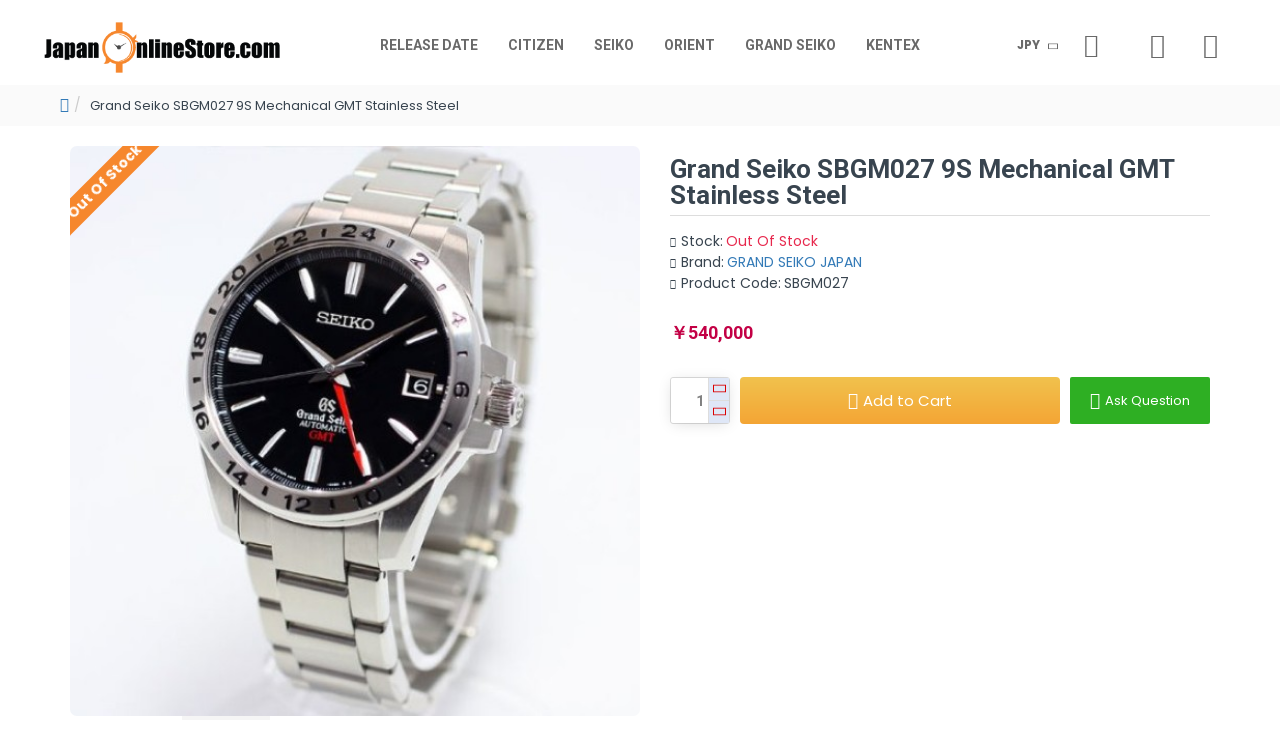

--- FILE ---
content_type: text/html; charset=utf-8
request_url: https://www.google.com/recaptcha/api2/anchor?ar=1&k=6Ldg7XMlAAAAAIBr6CC4TNvppUVuuAb-jdU0UQbk&co=aHR0cHM6Ly93d3cuamFwYW4tb25saW5lc3RvcmUuY29tOjQ0Mw..&hl=en&v=PoyoqOPhxBO7pBk68S4YbpHZ&size=normal&anchor-ms=20000&execute-ms=30000&cb=ofan2e8jvhad
body_size: 49285
content:
<!DOCTYPE HTML><html dir="ltr" lang="en"><head><meta http-equiv="Content-Type" content="text/html; charset=UTF-8">
<meta http-equiv="X-UA-Compatible" content="IE=edge">
<title>reCAPTCHA</title>
<style type="text/css">
/* cyrillic-ext */
@font-face {
  font-family: 'Roboto';
  font-style: normal;
  font-weight: 400;
  font-stretch: 100%;
  src: url(//fonts.gstatic.com/s/roboto/v48/KFO7CnqEu92Fr1ME7kSn66aGLdTylUAMa3GUBHMdazTgWw.woff2) format('woff2');
  unicode-range: U+0460-052F, U+1C80-1C8A, U+20B4, U+2DE0-2DFF, U+A640-A69F, U+FE2E-FE2F;
}
/* cyrillic */
@font-face {
  font-family: 'Roboto';
  font-style: normal;
  font-weight: 400;
  font-stretch: 100%;
  src: url(//fonts.gstatic.com/s/roboto/v48/KFO7CnqEu92Fr1ME7kSn66aGLdTylUAMa3iUBHMdazTgWw.woff2) format('woff2');
  unicode-range: U+0301, U+0400-045F, U+0490-0491, U+04B0-04B1, U+2116;
}
/* greek-ext */
@font-face {
  font-family: 'Roboto';
  font-style: normal;
  font-weight: 400;
  font-stretch: 100%;
  src: url(//fonts.gstatic.com/s/roboto/v48/KFO7CnqEu92Fr1ME7kSn66aGLdTylUAMa3CUBHMdazTgWw.woff2) format('woff2');
  unicode-range: U+1F00-1FFF;
}
/* greek */
@font-face {
  font-family: 'Roboto';
  font-style: normal;
  font-weight: 400;
  font-stretch: 100%;
  src: url(//fonts.gstatic.com/s/roboto/v48/KFO7CnqEu92Fr1ME7kSn66aGLdTylUAMa3-UBHMdazTgWw.woff2) format('woff2');
  unicode-range: U+0370-0377, U+037A-037F, U+0384-038A, U+038C, U+038E-03A1, U+03A3-03FF;
}
/* math */
@font-face {
  font-family: 'Roboto';
  font-style: normal;
  font-weight: 400;
  font-stretch: 100%;
  src: url(//fonts.gstatic.com/s/roboto/v48/KFO7CnqEu92Fr1ME7kSn66aGLdTylUAMawCUBHMdazTgWw.woff2) format('woff2');
  unicode-range: U+0302-0303, U+0305, U+0307-0308, U+0310, U+0312, U+0315, U+031A, U+0326-0327, U+032C, U+032F-0330, U+0332-0333, U+0338, U+033A, U+0346, U+034D, U+0391-03A1, U+03A3-03A9, U+03B1-03C9, U+03D1, U+03D5-03D6, U+03F0-03F1, U+03F4-03F5, U+2016-2017, U+2034-2038, U+203C, U+2040, U+2043, U+2047, U+2050, U+2057, U+205F, U+2070-2071, U+2074-208E, U+2090-209C, U+20D0-20DC, U+20E1, U+20E5-20EF, U+2100-2112, U+2114-2115, U+2117-2121, U+2123-214F, U+2190, U+2192, U+2194-21AE, U+21B0-21E5, U+21F1-21F2, U+21F4-2211, U+2213-2214, U+2216-22FF, U+2308-230B, U+2310, U+2319, U+231C-2321, U+2336-237A, U+237C, U+2395, U+239B-23B7, U+23D0, U+23DC-23E1, U+2474-2475, U+25AF, U+25B3, U+25B7, U+25BD, U+25C1, U+25CA, U+25CC, U+25FB, U+266D-266F, U+27C0-27FF, U+2900-2AFF, U+2B0E-2B11, U+2B30-2B4C, U+2BFE, U+3030, U+FF5B, U+FF5D, U+1D400-1D7FF, U+1EE00-1EEFF;
}
/* symbols */
@font-face {
  font-family: 'Roboto';
  font-style: normal;
  font-weight: 400;
  font-stretch: 100%;
  src: url(//fonts.gstatic.com/s/roboto/v48/KFO7CnqEu92Fr1ME7kSn66aGLdTylUAMaxKUBHMdazTgWw.woff2) format('woff2');
  unicode-range: U+0001-000C, U+000E-001F, U+007F-009F, U+20DD-20E0, U+20E2-20E4, U+2150-218F, U+2190, U+2192, U+2194-2199, U+21AF, U+21E6-21F0, U+21F3, U+2218-2219, U+2299, U+22C4-22C6, U+2300-243F, U+2440-244A, U+2460-24FF, U+25A0-27BF, U+2800-28FF, U+2921-2922, U+2981, U+29BF, U+29EB, U+2B00-2BFF, U+4DC0-4DFF, U+FFF9-FFFB, U+10140-1018E, U+10190-1019C, U+101A0, U+101D0-101FD, U+102E0-102FB, U+10E60-10E7E, U+1D2C0-1D2D3, U+1D2E0-1D37F, U+1F000-1F0FF, U+1F100-1F1AD, U+1F1E6-1F1FF, U+1F30D-1F30F, U+1F315, U+1F31C, U+1F31E, U+1F320-1F32C, U+1F336, U+1F378, U+1F37D, U+1F382, U+1F393-1F39F, U+1F3A7-1F3A8, U+1F3AC-1F3AF, U+1F3C2, U+1F3C4-1F3C6, U+1F3CA-1F3CE, U+1F3D4-1F3E0, U+1F3ED, U+1F3F1-1F3F3, U+1F3F5-1F3F7, U+1F408, U+1F415, U+1F41F, U+1F426, U+1F43F, U+1F441-1F442, U+1F444, U+1F446-1F449, U+1F44C-1F44E, U+1F453, U+1F46A, U+1F47D, U+1F4A3, U+1F4B0, U+1F4B3, U+1F4B9, U+1F4BB, U+1F4BF, U+1F4C8-1F4CB, U+1F4D6, U+1F4DA, U+1F4DF, U+1F4E3-1F4E6, U+1F4EA-1F4ED, U+1F4F7, U+1F4F9-1F4FB, U+1F4FD-1F4FE, U+1F503, U+1F507-1F50B, U+1F50D, U+1F512-1F513, U+1F53E-1F54A, U+1F54F-1F5FA, U+1F610, U+1F650-1F67F, U+1F687, U+1F68D, U+1F691, U+1F694, U+1F698, U+1F6AD, U+1F6B2, U+1F6B9-1F6BA, U+1F6BC, U+1F6C6-1F6CF, U+1F6D3-1F6D7, U+1F6E0-1F6EA, U+1F6F0-1F6F3, U+1F6F7-1F6FC, U+1F700-1F7FF, U+1F800-1F80B, U+1F810-1F847, U+1F850-1F859, U+1F860-1F887, U+1F890-1F8AD, U+1F8B0-1F8BB, U+1F8C0-1F8C1, U+1F900-1F90B, U+1F93B, U+1F946, U+1F984, U+1F996, U+1F9E9, U+1FA00-1FA6F, U+1FA70-1FA7C, U+1FA80-1FA89, U+1FA8F-1FAC6, U+1FACE-1FADC, U+1FADF-1FAE9, U+1FAF0-1FAF8, U+1FB00-1FBFF;
}
/* vietnamese */
@font-face {
  font-family: 'Roboto';
  font-style: normal;
  font-weight: 400;
  font-stretch: 100%;
  src: url(//fonts.gstatic.com/s/roboto/v48/KFO7CnqEu92Fr1ME7kSn66aGLdTylUAMa3OUBHMdazTgWw.woff2) format('woff2');
  unicode-range: U+0102-0103, U+0110-0111, U+0128-0129, U+0168-0169, U+01A0-01A1, U+01AF-01B0, U+0300-0301, U+0303-0304, U+0308-0309, U+0323, U+0329, U+1EA0-1EF9, U+20AB;
}
/* latin-ext */
@font-face {
  font-family: 'Roboto';
  font-style: normal;
  font-weight: 400;
  font-stretch: 100%;
  src: url(//fonts.gstatic.com/s/roboto/v48/KFO7CnqEu92Fr1ME7kSn66aGLdTylUAMa3KUBHMdazTgWw.woff2) format('woff2');
  unicode-range: U+0100-02BA, U+02BD-02C5, U+02C7-02CC, U+02CE-02D7, U+02DD-02FF, U+0304, U+0308, U+0329, U+1D00-1DBF, U+1E00-1E9F, U+1EF2-1EFF, U+2020, U+20A0-20AB, U+20AD-20C0, U+2113, U+2C60-2C7F, U+A720-A7FF;
}
/* latin */
@font-face {
  font-family: 'Roboto';
  font-style: normal;
  font-weight: 400;
  font-stretch: 100%;
  src: url(//fonts.gstatic.com/s/roboto/v48/KFO7CnqEu92Fr1ME7kSn66aGLdTylUAMa3yUBHMdazQ.woff2) format('woff2');
  unicode-range: U+0000-00FF, U+0131, U+0152-0153, U+02BB-02BC, U+02C6, U+02DA, U+02DC, U+0304, U+0308, U+0329, U+2000-206F, U+20AC, U+2122, U+2191, U+2193, U+2212, U+2215, U+FEFF, U+FFFD;
}
/* cyrillic-ext */
@font-face {
  font-family: 'Roboto';
  font-style: normal;
  font-weight: 500;
  font-stretch: 100%;
  src: url(//fonts.gstatic.com/s/roboto/v48/KFO7CnqEu92Fr1ME7kSn66aGLdTylUAMa3GUBHMdazTgWw.woff2) format('woff2');
  unicode-range: U+0460-052F, U+1C80-1C8A, U+20B4, U+2DE0-2DFF, U+A640-A69F, U+FE2E-FE2F;
}
/* cyrillic */
@font-face {
  font-family: 'Roboto';
  font-style: normal;
  font-weight: 500;
  font-stretch: 100%;
  src: url(//fonts.gstatic.com/s/roboto/v48/KFO7CnqEu92Fr1ME7kSn66aGLdTylUAMa3iUBHMdazTgWw.woff2) format('woff2');
  unicode-range: U+0301, U+0400-045F, U+0490-0491, U+04B0-04B1, U+2116;
}
/* greek-ext */
@font-face {
  font-family: 'Roboto';
  font-style: normal;
  font-weight: 500;
  font-stretch: 100%;
  src: url(//fonts.gstatic.com/s/roboto/v48/KFO7CnqEu92Fr1ME7kSn66aGLdTylUAMa3CUBHMdazTgWw.woff2) format('woff2');
  unicode-range: U+1F00-1FFF;
}
/* greek */
@font-face {
  font-family: 'Roboto';
  font-style: normal;
  font-weight: 500;
  font-stretch: 100%;
  src: url(//fonts.gstatic.com/s/roboto/v48/KFO7CnqEu92Fr1ME7kSn66aGLdTylUAMa3-UBHMdazTgWw.woff2) format('woff2');
  unicode-range: U+0370-0377, U+037A-037F, U+0384-038A, U+038C, U+038E-03A1, U+03A3-03FF;
}
/* math */
@font-face {
  font-family: 'Roboto';
  font-style: normal;
  font-weight: 500;
  font-stretch: 100%;
  src: url(//fonts.gstatic.com/s/roboto/v48/KFO7CnqEu92Fr1ME7kSn66aGLdTylUAMawCUBHMdazTgWw.woff2) format('woff2');
  unicode-range: U+0302-0303, U+0305, U+0307-0308, U+0310, U+0312, U+0315, U+031A, U+0326-0327, U+032C, U+032F-0330, U+0332-0333, U+0338, U+033A, U+0346, U+034D, U+0391-03A1, U+03A3-03A9, U+03B1-03C9, U+03D1, U+03D5-03D6, U+03F0-03F1, U+03F4-03F5, U+2016-2017, U+2034-2038, U+203C, U+2040, U+2043, U+2047, U+2050, U+2057, U+205F, U+2070-2071, U+2074-208E, U+2090-209C, U+20D0-20DC, U+20E1, U+20E5-20EF, U+2100-2112, U+2114-2115, U+2117-2121, U+2123-214F, U+2190, U+2192, U+2194-21AE, U+21B0-21E5, U+21F1-21F2, U+21F4-2211, U+2213-2214, U+2216-22FF, U+2308-230B, U+2310, U+2319, U+231C-2321, U+2336-237A, U+237C, U+2395, U+239B-23B7, U+23D0, U+23DC-23E1, U+2474-2475, U+25AF, U+25B3, U+25B7, U+25BD, U+25C1, U+25CA, U+25CC, U+25FB, U+266D-266F, U+27C0-27FF, U+2900-2AFF, U+2B0E-2B11, U+2B30-2B4C, U+2BFE, U+3030, U+FF5B, U+FF5D, U+1D400-1D7FF, U+1EE00-1EEFF;
}
/* symbols */
@font-face {
  font-family: 'Roboto';
  font-style: normal;
  font-weight: 500;
  font-stretch: 100%;
  src: url(//fonts.gstatic.com/s/roboto/v48/KFO7CnqEu92Fr1ME7kSn66aGLdTylUAMaxKUBHMdazTgWw.woff2) format('woff2');
  unicode-range: U+0001-000C, U+000E-001F, U+007F-009F, U+20DD-20E0, U+20E2-20E4, U+2150-218F, U+2190, U+2192, U+2194-2199, U+21AF, U+21E6-21F0, U+21F3, U+2218-2219, U+2299, U+22C4-22C6, U+2300-243F, U+2440-244A, U+2460-24FF, U+25A0-27BF, U+2800-28FF, U+2921-2922, U+2981, U+29BF, U+29EB, U+2B00-2BFF, U+4DC0-4DFF, U+FFF9-FFFB, U+10140-1018E, U+10190-1019C, U+101A0, U+101D0-101FD, U+102E0-102FB, U+10E60-10E7E, U+1D2C0-1D2D3, U+1D2E0-1D37F, U+1F000-1F0FF, U+1F100-1F1AD, U+1F1E6-1F1FF, U+1F30D-1F30F, U+1F315, U+1F31C, U+1F31E, U+1F320-1F32C, U+1F336, U+1F378, U+1F37D, U+1F382, U+1F393-1F39F, U+1F3A7-1F3A8, U+1F3AC-1F3AF, U+1F3C2, U+1F3C4-1F3C6, U+1F3CA-1F3CE, U+1F3D4-1F3E0, U+1F3ED, U+1F3F1-1F3F3, U+1F3F5-1F3F7, U+1F408, U+1F415, U+1F41F, U+1F426, U+1F43F, U+1F441-1F442, U+1F444, U+1F446-1F449, U+1F44C-1F44E, U+1F453, U+1F46A, U+1F47D, U+1F4A3, U+1F4B0, U+1F4B3, U+1F4B9, U+1F4BB, U+1F4BF, U+1F4C8-1F4CB, U+1F4D6, U+1F4DA, U+1F4DF, U+1F4E3-1F4E6, U+1F4EA-1F4ED, U+1F4F7, U+1F4F9-1F4FB, U+1F4FD-1F4FE, U+1F503, U+1F507-1F50B, U+1F50D, U+1F512-1F513, U+1F53E-1F54A, U+1F54F-1F5FA, U+1F610, U+1F650-1F67F, U+1F687, U+1F68D, U+1F691, U+1F694, U+1F698, U+1F6AD, U+1F6B2, U+1F6B9-1F6BA, U+1F6BC, U+1F6C6-1F6CF, U+1F6D3-1F6D7, U+1F6E0-1F6EA, U+1F6F0-1F6F3, U+1F6F7-1F6FC, U+1F700-1F7FF, U+1F800-1F80B, U+1F810-1F847, U+1F850-1F859, U+1F860-1F887, U+1F890-1F8AD, U+1F8B0-1F8BB, U+1F8C0-1F8C1, U+1F900-1F90B, U+1F93B, U+1F946, U+1F984, U+1F996, U+1F9E9, U+1FA00-1FA6F, U+1FA70-1FA7C, U+1FA80-1FA89, U+1FA8F-1FAC6, U+1FACE-1FADC, U+1FADF-1FAE9, U+1FAF0-1FAF8, U+1FB00-1FBFF;
}
/* vietnamese */
@font-face {
  font-family: 'Roboto';
  font-style: normal;
  font-weight: 500;
  font-stretch: 100%;
  src: url(//fonts.gstatic.com/s/roboto/v48/KFO7CnqEu92Fr1ME7kSn66aGLdTylUAMa3OUBHMdazTgWw.woff2) format('woff2');
  unicode-range: U+0102-0103, U+0110-0111, U+0128-0129, U+0168-0169, U+01A0-01A1, U+01AF-01B0, U+0300-0301, U+0303-0304, U+0308-0309, U+0323, U+0329, U+1EA0-1EF9, U+20AB;
}
/* latin-ext */
@font-face {
  font-family: 'Roboto';
  font-style: normal;
  font-weight: 500;
  font-stretch: 100%;
  src: url(//fonts.gstatic.com/s/roboto/v48/KFO7CnqEu92Fr1ME7kSn66aGLdTylUAMa3KUBHMdazTgWw.woff2) format('woff2');
  unicode-range: U+0100-02BA, U+02BD-02C5, U+02C7-02CC, U+02CE-02D7, U+02DD-02FF, U+0304, U+0308, U+0329, U+1D00-1DBF, U+1E00-1E9F, U+1EF2-1EFF, U+2020, U+20A0-20AB, U+20AD-20C0, U+2113, U+2C60-2C7F, U+A720-A7FF;
}
/* latin */
@font-face {
  font-family: 'Roboto';
  font-style: normal;
  font-weight: 500;
  font-stretch: 100%;
  src: url(//fonts.gstatic.com/s/roboto/v48/KFO7CnqEu92Fr1ME7kSn66aGLdTylUAMa3yUBHMdazQ.woff2) format('woff2');
  unicode-range: U+0000-00FF, U+0131, U+0152-0153, U+02BB-02BC, U+02C6, U+02DA, U+02DC, U+0304, U+0308, U+0329, U+2000-206F, U+20AC, U+2122, U+2191, U+2193, U+2212, U+2215, U+FEFF, U+FFFD;
}
/* cyrillic-ext */
@font-face {
  font-family: 'Roboto';
  font-style: normal;
  font-weight: 900;
  font-stretch: 100%;
  src: url(//fonts.gstatic.com/s/roboto/v48/KFO7CnqEu92Fr1ME7kSn66aGLdTylUAMa3GUBHMdazTgWw.woff2) format('woff2');
  unicode-range: U+0460-052F, U+1C80-1C8A, U+20B4, U+2DE0-2DFF, U+A640-A69F, U+FE2E-FE2F;
}
/* cyrillic */
@font-face {
  font-family: 'Roboto';
  font-style: normal;
  font-weight: 900;
  font-stretch: 100%;
  src: url(//fonts.gstatic.com/s/roboto/v48/KFO7CnqEu92Fr1ME7kSn66aGLdTylUAMa3iUBHMdazTgWw.woff2) format('woff2');
  unicode-range: U+0301, U+0400-045F, U+0490-0491, U+04B0-04B1, U+2116;
}
/* greek-ext */
@font-face {
  font-family: 'Roboto';
  font-style: normal;
  font-weight: 900;
  font-stretch: 100%;
  src: url(//fonts.gstatic.com/s/roboto/v48/KFO7CnqEu92Fr1ME7kSn66aGLdTylUAMa3CUBHMdazTgWw.woff2) format('woff2');
  unicode-range: U+1F00-1FFF;
}
/* greek */
@font-face {
  font-family: 'Roboto';
  font-style: normal;
  font-weight: 900;
  font-stretch: 100%;
  src: url(//fonts.gstatic.com/s/roboto/v48/KFO7CnqEu92Fr1ME7kSn66aGLdTylUAMa3-UBHMdazTgWw.woff2) format('woff2');
  unicode-range: U+0370-0377, U+037A-037F, U+0384-038A, U+038C, U+038E-03A1, U+03A3-03FF;
}
/* math */
@font-face {
  font-family: 'Roboto';
  font-style: normal;
  font-weight: 900;
  font-stretch: 100%;
  src: url(//fonts.gstatic.com/s/roboto/v48/KFO7CnqEu92Fr1ME7kSn66aGLdTylUAMawCUBHMdazTgWw.woff2) format('woff2');
  unicode-range: U+0302-0303, U+0305, U+0307-0308, U+0310, U+0312, U+0315, U+031A, U+0326-0327, U+032C, U+032F-0330, U+0332-0333, U+0338, U+033A, U+0346, U+034D, U+0391-03A1, U+03A3-03A9, U+03B1-03C9, U+03D1, U+03D5-03D6, U+03F0-03F1, U+03F4-03F5, U+2016-2017, U+2034-2038, U+203C, U+2040, U+2043, U+2047, U+2050, U+2057, U+205F, U+2070-2071, U+2074-208E, U+2090-209C, U+20D0-20DC, U+20E1, U+20E5-20EF, U+2100-2112, U+2114-2115, U+2117-2121, U+2123-214F, U+2190, U+2192, U+2194-21AE, U+21B0-21E5, U+21F1-21F2, U+21F4-2211, U+2213-2214, U+2216-22FF, U+2308-230B, U+2310, U+2319, U+231C-2321, U+2336-237A, U+237C, U+2395, U+239B-23B7, U+23D0, U+23DC-23E1, U+2474-2475, U+25AF, U+25B3, U+25B7, U+25BD, U+25C1, U+25CA, U+25CC, U+25FB, U+266D-266F, U+27C0-27FF, U+2900-2AFF, U+2B0E-2B11, U+2B30-2B4C, U+2BFE, U+3030, U+FF5B, U+FF5D, U+1D400-1D7FF, U+1EE00-1EEFF;
}
/* symbols */
@font-face {
  font-family: 'Roboto';
  font-style: normal;
  font-weight: 900;
  font-stretch: 100%;
  src: url(//fonts.gstatic.com/s/roboto/v48/KFO7CnqEu92Fr1ME7kSn66aGLdTylUAMaxKUBHMdazTgWw.woff2) format('woff2');
  unicode-range: U+0001-000C, U+000E-001F, U+007F-009F, U+20DD-20E0, U+20E2-20E4, U+2150-218F, U+2190, U+2192, U+2194-2199, U+21AF, U+21E6-21F0, U+21F3, U+2218-2219, U+2299, U+22C4-22C6, U+2300-243F, U+2440-244A, U+2460-24FF, U+25A0-27BF, U+2800-28FF, U+2921-2922, U+2981, U+29BF, U+29EB, U+2B00-2BFF, U+4DC0-4DFF, U+FFF9-FFFB, U+10140-1018E, U+10190-1019C, U+101A0, U+101D0-101FD, U+102E0-102FB, U+10E60-10E7E, U+1D2C0-1D2D3, U+1D2E0-1D37F, U+1F000-1F0FF, U+1F100-1F1AD, U+1F1E6-1F1FF, U+1F30D-1F30F, U+1F315, U+1F31C, U+1F31E, U+1F320-1F32C, U+1F336, U+1F378, U+1F37D, U+1F382, U+1F393-1F39F, U+1F3A7-1F3A8, U+1F3AC-1F3AF, U+1F3C2, U+1F3C4-1F3C6, U+1F3CA-1F3CE, U+1F3D4-1F3E0, U+1F3ED, U+1F3F1-1F3F3, U+1F3F5-1F3F7, U+1F408, U+1F415, U+1F41F, U+1F426, U+1F43F, U+1F441-1F442, U+1F444, U+1F446-1F449, U+1F44C-1F44E, U+1F453, U+1F46A, U+1F47D, U+1F4A3, U+1F4B0, U+1F4B3, U+1F4B9, U+1F4BB, U+1F4BF, U+1F4C8-1F4CB, U+1F4D6, U+1F4DA, U+1F4DF, U+1F4E3-1F4E6, U+1F4EA-1F4ED, U+1F4F7, U+1F4F9-1F4FB, U+1F4FD-1F4FE, U+1F503, U+1F507-1F50B, U+1F50D, U+1F512-1F513, U+1F53E-1F54A, U+1F54F-1F5FA, U+1F610, U+1F650-1F67F, U+1F687, U+1F68D, U+1F691, U+1F694, U+1F698, U+1F6AD, U+1F6B2, U+1F6B9-1F6BA, U+1F6BC, U+1F6C6-1F6CF, U+1F6D3-1F6D7, U+1F6E0-1F6EA, U+1F6F0-1F6F3, U+1F6F7-1F6FC, U+1F700-1F7FF, U+1F800-1F80B, U+1F810-1F847, U+1F850-1F859, U+1F860-1F887, U+1F890-1F8AD, U+1F8B0-1F8BB, U+1F8C0-1F8C1, U+1F900-1F90B, U+1F93B, U+1F946, U+1F984, U+1F996, U+1F9E9, U+1FA00-1FA6F, U+1FA70-1FA7C, U+1FA80-1FA89, U+1FA8F-1FAC6, U+1FACE-1FADC, U+1FADF-1FAE9, U+1FAF0-1FAF8, U+1FB00-1FBFF;
}
/* vietnamese */
@font-face {
  font-family: 'Roboto';
  font-style: normal;
  font-weight: 900;
  font-stretch: 100%;
  src: url(//fonts.gstatic.com/s/roboto/v48/KFO7CnqEu92Fr1ME7kSn66aGLdTylUAMa3OUBHMdazTgWw.woff2) format('woff2');
  unicode-range: U+0102-0103, U+0110-0111, U+0128-0129, U+0168-0169, U+01A0-01A1, U+01AF-01B0, U+0300-0301, U+0303-0304, U+0308-0309, U+0323, U+0329, U+1EA0-1EF9, U+20AB;
}
/* latin-ext */
@font-face {
  font-family: 'Roboto';
  font-style: normal;
  font-weight: 900;
  font-stretch: 100%;
  src: url(//fonts.gstatic.com/s/roboto/v48/KFO7CnqEu92Fr1ME7kSn66aGLdTylUAMa3KUBHMdazTgWw.woff2) format('woff2');
  unicode-range: U+0100-02BA, U+02BD-02C5, U+02C7-02CC, U+02CE-02D7, U+02DD-02FF, U+0304, U+0308, U+0329, U+1D00-1DBF, U+1E00-1E9F, U+1EF2-1EFF, U+2020, U+20A0-20AB, U+20AD-20C0, U+2113, U+2C60-2C7F, U+A720-A7FF;
}
/* latin */
@font-face {
  font-family: 'Roboto';
  font-style: normal;
  font-weight: 900;
  font-stretch: 100%;
  src: url(//fonts.gstatic.com/s/roboto/v48/KFO7CnqEu92Fr1ME7kSn66aGLdTylUAMa3yUBHMdazQ.woff2) format('woff2');
  unicode-range: U+0000-00FF, U+0131, U+0152-0153, U+02BB-02BC, U+02C6, U+02DA, U+02DC, U+0304, U+0308, U+0329, U+2000-206F, U+20AC, U+2122, U+2191, U+2193, U+2212, U+2215, U+FEFF, U+FFFD;
}

</style>
<link rel="stylesheet" type="text/css" href="https://www.gstatic.com/recaptcha/releases/PoyoqOPhxBO7pBk68S4YbpHZ/styles__ltr.css">
<script nonce="yXWv4A6wyzUlja8BCVzUMg" type="text/javascript">window['__recaptcha_api'] = 'https://www.google.com/recaptcha/api2/';</script>
<script type="text/javascript" src="https://www.gstatic.com/recaptcha/releases/PoyoqOPhxBO7pBk68S4YbpHZ/recaptcha__en.js" nonce="yXWv4A6wyzUlja8BCVzUMg">
      
    </script></head>
<body><div id="rc-anchor-alert" class="rc-anchor-alert"></div>
<input type="hidden" id="recaptcha-token" value="[base64]">
<script type="text/javascript" nonce="yXWv4A6wyzUlja8BCVzUMg">
      recaptcha.anchor.Main.init("[\x22ainput\x22,[\x22bgdata\x22,\x22\x22,\[base64]/[base64]/[base64]/[base64]/[base64]/[base64]/[base64]/[base64]/[base64]/[base64]\\u003d\x22,\[base64]\\u003d\x22,\x22woYVPzk/w7VAYMK8w7JcwpHCusKIGVvCs8KOWisVw6ciw61/YzPCvMOpGkPDuTw8CDw9eBIYwq5GWjTDixPDqcKhNSh3BMK5PMKSwrV0ShbDgEDCumI/w4sVUHLDu8OVwoTDrgvDr8OKccOvw609GjBvKh3DpAdCwrfDlcOuGzfDm8K1LARLLcOAw7HDksKYw6/CiC/[base64]/[base64]/[base64]/DgMOpfBZMRl/Dg2pZwqbCucKEdcOUf8Ocw73DpwrCgHBVw5TDs8KoLDjDskcqVzLCjUovJCJHY2bCh2Zawp4Owok8XxVQwotSLsK8XcKkM8OawovCgcKxwq/CmGDChD5kw59Pw7w9EDnClF3Cn1MhHMOWw7siV1fCjMOdQsKiNsKBf8KgCMO3w73Du3DCoWnDlnFiPMKQeMOJFMOFwpJfDSJYw4t3Zjpmb8OVPRs7FcKiJWkSw7bCrj0hPDtkCsOywqMMRkTCqMOBGcOZwo3CqSotesKLw4kPRcONDkl/wrJ0QAzDmsOYc8OswpnDt1fCpAA7w49uVsKPwp7CvXBRAMOLwqNTCcO3woxDw7PCvsKoLwvCt8K/fkPDpAQGw64ufcKjYsOQOcKMwrQTw7zCvTxlwpQRw5wLwoY2wpF2bMKKDWl+wplOwo14KgDCrcOHw7jCmz1ewrlBesOrw5jCvcKbagVEw4DCgnzCognDgMKLQTo+wrnCkV4Bw7/CtCBoT2DDmMO3wr0xwrTCo8OdwqoXwrhePsOJwonCmnDCscOUwp/CisKowpZEw4spKxrDoRc7wr5RwoZbMTDCrxgvL8OeYi8eSAvDlcKRwovDomXCmcOrw7pFLMKcFMKUwr4hw5vDvMKoR8Klw4E2w642w5h3QmbDpjJpw4gQw7UawpnDj8OMN8OKwqTDjhENw4g/ecO+HA/DiyV+w5MFEFtGw77CgmZ/[base64]/MsO7wrLCp8KTwpV6w7rDs8KsHiDCvMOowq1FwpvCoXDCh8OGAzXCnMKzw45Xw7Qfw5DCkMKNwoAXw4bChlnDusOHwoxocjrCi8KHfUrDrF11RBPCssOQM8OkGcK/w5FYWcOEw6JuGGFhGXHCiiZxQx1ww6ZyXntATSYHT2Adw7kTw7YpwqwTwrDDuh8Ew4g/w4dxRsOpw7FfCMKVE8Oaw557w4NafRBvwoBuAsKgw4Jjw7fDumx/wqdAQsK4cBVFwofCiMOceMO3woQgBCoLM8KHG2zDvzRVwo/[base64]/[base64]/CqSkBJMKqTFYVwpXDrcKPUnfDmMK7wpBJPcKdSsOHwpRDw7pHUsOqw78xCgVuYQteRH/Cq8O0LMKNMl3DlMKJLMKGTiICwoXChMKARsOaYQfDnsOrw6UWM8KUw5N7wpwDUjVjLsK8N0fCo1zChcOaGcOpJyjCpMO0wo1iwp87wqLDt8ODw6PDoH4cwpMVwqgsacO3CMObYRUkPcKzw63CoXtUcm3CusOaLhsgFsKSVEI/wrFrCkHCgsKycsOnQwHCv3DDt21AbsOKwroubycxFF3DusOrPXDCgsOYwqVEGsKcwojCtcO9acOWR8KzwqbCpsOfwrbDuhBww5HDi8KNWMKTdcKtc8KBB3jDhmfDlsKRD8OxJBA7wqxZwpPCik7Dhk0fWMK4DmjCinIcw6AQFl3DgQ3Ct07Cg0/[base64]/DlCfDriByX8Kow4pQw6nDhT9iwobDmUxjAcK0w41Zw4lbw61wU8K5MMKYOsOXTcKCwog8wrsjw4EGZMOBHcOLV8OUwp/CnsOzwobDvjoKw5PCq0FrGcOiasKIfsK6V8OoKWp9R8KQw4/[base64]/DvwvDnUfCvU3CncKZw7YCKTbCsTLCnzbCicKPFsKow4pEwoF9VMK/L0p1wpNwaHZswrTCrMOCD8KsCizDqzbCr8OJwqvDji4fwoTCrmzDqUE4OFDDh3B/ShfDr8K3CMOYw4Ufw54cw6caXDNbUVLCj8KJw4/Cg2NFwqTCrhTDsSzDl8Knw7cVAW8LQsKzw5bDh8KpYMOqw4wKwp0sw4F5NsKywq8lw7McwphbIsOjDDlVeMKsw4gbwr3DsMOWwpoxwpXDqArDqEHCmMOBDCJDAcOnMsK8LEMDwqdwwo1fw7IIwrMvwpPCkQHDrsOuAMKWw75Bw6fCvMKeN8Ktwr/[base64]/woI+ccO9wpcSw64KBHsHZTRIWMOPYnLCp8KMWcOaNMKYw4EZwrJocwM0a8Owwo3DjTo0KMKew6PCm8OMwrzCmgA8wqjClXlOwqFowoZZw6/DucODwrE1fMKjM0kxYBnClxFgw4xdFURqw5rDjMOXw5DCvHYyw7nDscOxATrCsMOTw73DgsOHwqfCpHfDvsK3W8OuEcKiwrnCqMK5w4TCusKsw4rDk8K5wrRtWyUNwqLDvUDCiwRHesKNZ8KMw4TCmcOdw6w1wp/CncKhw6AFTi1XJABpwpdew67DmMO7YsKqAy/CoMKTwpXDtMKcOcO3ccOPGsOoXMKfYBfDnD/Cp1zDmEvDhcOfNhLDkHLDksKjw4o1wp3DlgNrw7XDr8ODR8KWYURqWHgBw71NF8KtwqbDlntzI8KnwpItw6wAN2vCgVlsKGknMSTConhIahvDmCDDgUNjw4/DiXJkw5bCqMK2d1BjwobCiMOsw7Rkw69Sw5p3YcO5wqfCiHLDil/Ch2RDw6rCjE3DicKkw4JOwqYxZ8KzwrHClMOcwpBjw543w5LDtT3CpzMQaDbCm8OLw7DCksK5c8OEw63DklXDnsOWQMKmBFcPw6rCpcOaGXkuKcKydCoUwpc8wqMvwrY8eMOXQljCjMKZw5wXEcO/[base64]/DgMKkYSHCqAHCssOSFsOsEU4GwojDrsOYwq3CmFEKXsOWDsKEw4bCqmjCpWbDo2PCpmHCsCEgU8KwL0olIlMqwrx6V8Oqw7ofVcKpRwUYVzHDsx7Cp8OhHCXCiVcZH8K1A1fDh8O7FmnDrcOsb8OPHAcgw4zCusOyY2/Cg8O1aXDDkEQmw4FAwqdtwrpZwqsFwqoIQ1nDlmjDosOlPQIVFhLCkMK0wqwQF0DCsMOpRDrCqirDtcKucMOgfMKcW8Oew49Cw7jDjX7Cs0/DhTJ9wqnCmMKmC19kw7tIOcOUVsOowqEtG8KxZHEQfjBFw5I2SBzDkhTDo8OzMBHCuMKjwprDjcOZMGIpw7vCi8OIw7bDqnzCql1TRSxyfcO3WMO2csOuXsKLwotCwrHCkMOpN8KjegLDsRgAwrVqc8K1wprDnsKYwoExwr52HXHClF/CgyTDkDfCnAQSwqEHHGcqMHg5woofQsOIwr7DrlzCtcOSIH7DmgrCng3DmXJuagUcfzAjw4R4EcKYVcOVw50LbHXCkcOaw6fDokbCr8OCEFhqASbCvMKIwqQQwqcow47DozoQX8KKTsOFaXTDr1E4wq7CjcO7wpMBw6RmXMOXw4Maw70qwoQAdsK/w6jCusKoP8OtLUnDmTVCwpvCnxjDicK9w4ESOMKnw4zCnQMVD1zCqxxXHULDrWlywp3CscOfw7BpZHENHMOqwqDDmMOQVMKrwp1kwqM3PMOXw78uE8KwTGtmGGofw5DCqMO/wo/DrcO0PT9ywot+acOKaTDCsTDCosKWw45XEy0Jwr1Yw5hPK8OMNcO7w5Yle3J/Vy7CqMOWTsOsWsKtCsOQw7o+woUhwojCksOlw5g4OCzCvcK0w4hTBVHDo8Ocw4jCuMOww7BHw6dQHnjDqA3CjxHClcOawoHDnRVaRsKcwrDDiUBKFW/[base64]/CjyzCqwPDm00STnNzwrLCpU4gKD/CiGLDhcKZLWx/wrVZAxVna8K/YcK/YHvCniLClcOyw7R8wqRCRgNtw7YRwr/[base64]/CkcKTw4AucsOpwqbDvwTDpcO5ZcOBPBnCvMOucRbCtcKgw6Jewo/[base64]/DucOeVC3CjMOew47Cl8OaEjIGwonCiCYePnMxw5HCnMKNwojCmGhwAE7ClyPDs8KVLMKTP1kiw6XDqcKIGcKIwo5nw65Dw5LCo0vCrEsaJTjDssKrV8Kcw5Q4w77DkV7DsAQfw6rCslbCgsO4HgAuBgRoQmbDq25fwpXDiXbDrsOrw7TDsjXDncO4eMK4wp/CicONMcKPABXDjgE1VcOhWELDg8OkY8KbFcKqw6/DmsKTwp4kwonCunPCtBlbXXduXUfDo0fDhsKQf8Oww6HChMKQwrHCj8OawrldVFA/[base64]/LEPCoGPCq8OifAoWARHDusK4cAfCgXQCw4cew5QfOiEaOSDCmMKPe3XClcKEVMKTRcKmwqh1WcKfU34/[base64]/wrRRfMKUOcKmwobDu1EMworDrcKWw5ZCwo4DYcOKw4/[base64]/PcO7AMO8ChtBw4ERwr/[base64]/DqMKuw4J7cTVMw40Uw43DksKrw5ZcwpTDlCE+wrDCh8ORIwRowpNwwrUAw5gmwoURGsKyw6B4QDMyNRnDrFFFIAQVw4/CjmlAJHjDgi7DicKtIcO4b1PDmGJLJcO0wpHClSBNw63CmArDrcOJV8Ojb3gNScOVwq0vw75GSMOIfsKxNi/[base64]/Ct2zDkkfCsMOVw4UVw6t/[base64]/w4k2w67CmMOAem7DhmZrwoPDh3BWY8Kaw5lawqjCnS/CnH1XbGQcw5rDmMKdwoVgwp19wonDu8K3A3fCssKywqNmw4ICPsOkRwHCnsOCwr/Ci8O1wq7DkFoXw7fDrEs6wpY7dTDCg8ODAABDWiAXf8OoVsOyEkhdOsK8w5TDsmp8wpcjAVTCkEcBw4XCqybChsOacggmw6/DgmZ6woPCiD1cWyDDjjvCgjrCisKIw7vDpcO1LCLDjgzCl8O1KRAUwonCnXBewq0dS8K8NsKwRRNhwodoVMKgJmwwwow/wrrDq8KrP8OCVRvCnVvCilvCtlDCgsO8w6/Dl8KGwqZqCcKEfDQEO1kVHFrDjU3CpnLCjFzDsCMdW8KDQ8KZwozChkbDgVHDiMKadwXDiMKsOsKfwpfDgMOgCsOpDMKLw4wXJUsDw4XDkV/[base64]/DvsORwrzDlcKTw7vCvMKxZWDCusKFB8KJw6wbdl9mJhDCrMKEw6TDksKgwr3Dji9oG3xQXTXCp8KUdsOJWsK/wqPDo8Obwqh/ecOdd8OFw6/Dh8OOw5LClCQKDMKPFRMRB8KOw7tcR8OMUMKdw73ClsK4VRtGMSzDhsOQZMKUNHQxEVbDnsO3MUdrImkwwqtow5EgJMORw4BkwrXDtytMcmfDsMKPw5whw78iFwkWw6nDncKOUsKXWifCpMO1w5zChcOow4/DhMK2woHChS3DhMORwr0SwqXDmMOiFyPCoHpcKcKpwpTDu8KIwqY8w5g+S8O/[base64]/[base64]/DlzTDgDYbw7JHwrkaw7JDO0HDpsKJa8OWw4bCtMOLwoQPwqtJNA0oSChCcX3CiTs1UcOOw5bClSEHOQ7DtAoOQ8Kow6DDoMOkaMKaw4Zewqspw4TCjkRTw65/DylFcA9tN8O5KsOcwr1ywqHDoMOrwqZRB8KWwqBDEsO/wpMwfBApwp5bw5LChsOTF8OZwpPDh8O7w6/ClcO1cRskDn/[base64]/CrMO4TUQDw7TDmsKUEVbDmcKFw4rDomjDrcKpwpUPE8Kuw4cdIXzDusKMwp/Dkz/Ckw/CicOJAl7CjMOeX37Dn8K+w44ww4bCqwNjwpPCv3bDhTfDvsOww7LDlmw9wrnDpsKfwqnDvnXCvMKywrzDgcO9bMKMESY5PcKcaWZbKlwDw4xZw7vDqzvCt3vDm8KROwvDozLCtsO5DsK/wrzCh8Oxw7Miw5PDoFrChFotREEgw6DDhjDDucOmw5vCksKqcMOWw5cIOApuwqEpOmN7DDVbIMOYAT/Dg8ONZiIKwqspw7XDmMOOSMOnXWXCuSVCwrA6EljDql4OWcOSwrHDuGbCmn9dZcOqfiZOwpDDqmo+woNqT8K8wrzCmMOTJMOEw7HCglHDu11Vw6ZswprDp8O2wr1UG8Kmw5LDt8Klw6caAcO6f8OXKnPCvhLDqsKgw4drbcOyFcKyw6cDdsKAwpfCqFUqw4fDuA/Dhj00Pw1zwrAESsK9w4PDonjCk8KEwrHDkQQgGMOeT8KTBn7CqzXCkEMvDBrDjw9APsOFLw7Dj8Oqwqh/[base64]/[base64]/JMKYcBPCncKGez/Du1xhw41kXMO4J8Oqw5pqccKAT3rDt39/woMkw6JdbyBocsK3dMKywpBVXMK1HsOVIlt2wqHDlkfDpcKpwrx2Gl1YZCoZw4PDvMOnwpfCkcOrVnrDnm5sQMKiw48PXMO+w6HCvBELw7nCsMKKQCFHwps5VcOxdsOBwpZMAGnDtmMdMcO+BQbCq8OxHsKJfnfCgyzDtsOIJBQBw4oAwq/DkCzDmybCqw7DhsOlw5HDrMODNcO/[base64]/[base64]/J0rClcKpVWYkCMKkBcKMAhHCpMKlw7tjw7LCosOUwrPCjwh5asK3HsKzwpjCo8Kkdz3CpwRCw4XCoMKjw7rDp8Kfwpk4w6wGwrTDvsOWw4HDp8K+LsKIaD/[base64]/aMKBICfCg8KkeMODwoo1ccOtw4kew4/DkcOOw6pZw5wPw4YGfsKbw6YPHV7DvA93wqQfw7vCosO2IxsYcsOTLQjCki/DjBg5KTkTw4Nxwq7CvVvCvwTDuQdAwpHCpz7CgGRaw4gTw4LCmnTDi8O+w51kOkAWL8OAw6jCp8OKw5vDucOWwoLCs3okdsK6w7dBw4PCq8KSEE9wwoHDo0kvS8Kxw6bDvcOsPcOgwogdOMOdKsKPVGlQw44wX8Kvw7TDklTDucOgQGcWVGVGw6rCuy4Kwp/DsT0LW8OlwrAjQ8OPw5fClWfDkcODw7bDh2hfcQjDpsKyM0fDqmZFewDDgsOhw5DDoMOqwq/DugrCnMKbdkXCv8KfwrQfw6vDuT4zw4sGQsO7fcK8wrnDr8KjeWZIw7vDgxMJfjohPcKSw4JubsObwrDCnl/[base64]/P0tdw7UgKixbw7URSMOCdsK6WmbDu1vCkMOQw4HDq1zDosOeYhZ1LWfCvsOkw4PDjsO9HsO6OcOawrPCsE3DlcOHClPDvsO/GsOJwqPCgcObfA3DhzDDoVHCu8OER8OKNcKNdcOUw5R2L8Kxw7zCsMO9dHTCiyoww7TCmncPw5F/w4vDi8OEw7UdLsOtwpfDpkzDvmvDv8KNKmZ6ecOyw6/DjMKhDWdnw5TCiMKZwr1VbMO4w6XCrQtww7LDsVQswo3DiSdmwqxzE8O8wpB6w4MvdMOEfEDCi3FFPcK5wqLClMOCw5TCjMOwwq9GRDLCn8OBwrrDgAVGfsKFw6BkV8Kaw54PccKEw4fDtBM5wpxgwonClDh2XcOTwr/[base64]/DpMKIwro/w5Vqw4NgZXw4woV3G1M3PcKxR1jDgnk/LVAKw6rDgcOtN8OHQ8OMwqcowpBmw4jDpsKkw6vCrsOQJxPDgg7DsCUSWBPCpcK6wpkSYAh+w57CrFhGwovCrcKtLcOYwq4lwrB4wqdLwqxWwpnDvBfCtkrDqTvDuQLDtTdGPcOPI8ORb0nDjBvDk0IAecKQw6/CusKcw6AZRMK+C8OTwpXDr8KoJGXCqsOGwrYfwo1cw5LCkMOJcGrCp8O8CcKnw5zCqcOOwr00wrNhWifDlcOHfXDCu0rCnGIeMV1+UsOfw4jDtE9WPnjDr8K7FsOWFcOnLRIxZkU1Li/CgGHDuMK1w7nChMKQwq9jw4fDsjPCnCvCvDTCrMOKw6LCssOywrgzwpN+eztTTmJfw4LDn0vDlgTCtg7CvMKnPSZjfFVfwoUbwosOXMKfwoZHY3/CicKsw4nCtcKaQsObccKPw5bCm8Kgwr7DrDHCj8Oiw6bDq8KvCUZyworCtMOdwpjDnXo5w47DtcKjw7LCtjo2w4MUB8KDcSTDv8Kgw48aGMOVCQDCvy0lIxpHX8KJw55xdwzDjm7CsChyJ3JlVyzDjcOuwp/CpnrChCloSTp9wq4AHXEpwpfCkcOSwq9sw6Yiw7zDqsKFwoMew6kkwrjDpTXCvB/CgMKmwqPCvRzDimXDm8O5wpotwoNfwqliKsOGwrHDlC4secKIw484UcO8IcOnTsKXb0tTPsKtBsOheFIcZFxlw6Bsw6/DoncZa8KJImQ/[base64]/w7Bvwq8PGcOdwpbCgjXDlcKzJ8KIFDRyAsKwOFHCh8KUKyZjdsKBc8Kbw4FfwrnCqThaBsOHwok8Rx3DjsKcw6TDqsKxwrp8w6jCokE0G8KGw5BgZT/DkMKYBMKpwoXDscKnRMOCcMKTwoNhYUkNwrXDggMOSsOFwoLCkjIfYsKSwrhuwqguDjYcwp8sIzU6wo5pwpw1CEFew4/DoMKpwoQPwqhzUDTDlcOYfiXDmsKICsO7wrTDhhExDcO9wo9/wqBJw7o1w5VYM3XDsGvCl8KfB8Kbw7FUcsO3wqXDisOZw60Ywp5XZgY4wqDDpcOmADVuTi3Co8K7w787w6tvQmsdwq/CgMKHw5TCjB7DuMOkwrkRAcOmWlB7JQFAw67Dry7Cp8KkHsKywrgww55nwrRdXH/CimVQOGRwd0/[base64]/wqrDgcKvw4BFwpvDi8KOETMvOMKmccO2C8KPwofClF/[base64]/CqMKyJxDDs8OPw6/[base64]/CmU7CrsOpFjMBcw5lbW/DgB3DtMK/[base64]/CrGjDscO5w6LCgm8QbcKYE3rCtkTDpcKrw5lcw6rDo8OlwpcIElHDsyYDwqgbFMO6WmR/VcKtwoRUWMOowqzDs8OVPXzCkMK4woXCmjPDjMK8w7nDv8KxwqUSwohyRmh5w6nCqC1NccKiw4HCvcK3XcOEwoXCk8KZwpVTEw9fSMO4IcKAwpNALsOyI8KUEMOIw4fCqUXDmU3CusKUworCg8Odwqh4OcOewrbDv2ESHBfCjQgAw5sGw5Y/[base64]/AcK/dsKLYcO7QcOswoEeABTDncKJcsOWfhppCcOMwrgVw6PCuMK/[base64]/CjmHCjcOeJsKRDSIoecOJwpDCnBjCi8KbWcKLw7fDpG/DvUx9MsKEGkLCscO3wokwwqTDj1XDqHQnwqRhY3fClsKRD8Kgw4DDlBNFSiVTbcKBVcKJBhDCtcOAPcKKw7xCXsK3w4pSasKHwr0OQ1DDjsO7w5HCq8K/w5QjFyd5wp3DinIFUzjClzo+wolbwo/DrCR+wo5zPRl7w5ECwrjDo8Omw7XCniZEwqoGLsOTwqY5M8Oxwo7Cj8KxOsKHw64nCwUQw4/CpcK0ZSjDqcKUw6xuwr/DknwewoxhT8Kjw7HCsMKpAsOFR27CoFZ5d1HDlsO4ImXDhXrDjMKlwq/DssKrw58QVBrCjmHCsnQAwr5AYcKjD8KUJ3zDscKgwqAywqxKWGDCgWzCqcKMOxZyHywaD1DCnsKxwoEkw5XDs8KcwoMzWDgtNBsJfcO6U8O/w4JqccKFw6YSw7dUw6nDnCfDnj/CpMKbalAKw4bCqTB2w57DkcKdw5xOw4JeFMKdwqUoDsKQwrwbw4/[base64]/DuU/DrsOew7DCpsO5wpLCvcKwwr1Oa8KIRl5bwoQ9ckJww4wcwpjCpsOiw4M1B8OyVsO4BMOcNWXClkXDvyM8w67CkMOIZ00QdHvChwYjJkvCiMK9HDXDqAHChn/[base64]/DkcKNfGLCtsKlQj1dX2MIw7nCgzHDh3fDo18HX8KgQTDCkEBmRcK5FsONPMOLw6/DnMKVK20Dw6/ClcOLw5BeBB9LAHDCizx+w7jCqcKpZlHCh1ZAETDDm1zDm8KAOiBTFUnChlhxwq83wprCn8Orwq/DlULCv8KwLsOxw5XCvzobwrvDrFbDo1p8fAfDpgRNwrwZEsOVw6M0w5hawoUiwoo8wqhgKMKPw5pIw4rDiTMSKwjCqMOFTsOGMsKcw74/[base64]/dMKeDMKafcOrcXbDkR7DgXTDrWLDt23DlcOlw6xVwrVWwozCjMKmw5/ClldCw60PU8KtwrjCicKHwq/Cv08LYMK8BcK8w6UkfiPDr8Oew5UhL8OID8OvOGTCl8KAw4I7S1ZXWG7Cny/DrcO3CEfCpQV9w7bClWXDiCvDlMOqUEjDhT3CnsOUdG8kwo8Mw7M7YMOhTFh4w6HClD3CvMOaKBXCsA3CuHJ2wrbDlQ7Co8Kkwp7Crx5gTsKle8KCw51PTMKcw5Mcc8KRwqHCnSEvMxMhARLDhjxIw5cYPEVNRwkHwot1wq7DqQNPKMOAaRDDlCLCkn/DmMK9asKzw4J5XjQ+wrY9Y38DF8OiZWUMwqjDiz1pw7ZHGcKNdQ8qAcOrw53DsMOcwp/DvsO8NcKKwpwjHsKow5XDn8Kwwo3ChEtSQAbDoRoqwpPCuD7CtDwSw4UoLMOhw6LDi8Oiw5rDlsOZKSLCnSojw4jCrsODO8OOwqoKw5bCmx7Dph/DvHXCtHN9DsO6aA3Dqi1Pw7DCnXU4w60/w6dvKhjDhsO6KcOAYMOFc8O/[base64]/[base64]/Gg3CucK9NnLCtDXCmXVID8KQwrbCsX/CplgRPlDDtWzDtcKdwp46BEoQPcOkdsKywqLDocOiJgrDtzrDmMOjOcOGwrDDv8KZe0rDjFnDmUVYw7zCqcK2NMOIfXBMe2DCo8KCP8OEN8K7AXPCh8K7A8KffAHDlQ/[base64]/[base64]/w7LCpXPDmFjDncO7w5BUwqrCoTTCvsKTw4LDhD7DrsK9VsOew6QmTnTCnsKLTA8mwqB+w4DCjMKxwr3DgsO3acK3wqlRfxnDocO/[base64]/DtyPDixwNYMKOw6UtwpkALMK/wrBMUsKUwqPDh29uBmvDomI7FFJ+wrTDvHTCvsKZwp3DoE5UYMKybxHCpm7DuDDDii/CsR/[base64]/ChMKoVcKjwrpmw5PDtsKMw5V7w7PCl1AXIMOtwoMSJXMUf0c1a148ZsOSw6kfW1bDv2nCnyASO1nCu8OSw4dpSlZKwqMlXxJzdlZkwqYowotUwownw6bCoF7DkxLCrhfCmGDDtHY8TxYHSSXCoRxNQcOUwpXDgT/[base64]/DrTbCqcOow7LCuVPCmcOrcArDt8KfwovCtybDuSnDq1txw613TcKMUsO3w7TCo13CtMK0w5VOB8OnwrTCr8KzEGAfwqLCiS/CnMK1w7tuwqE0YsKrc8O8XcOXcQMIwqh8CsKfw7HCrm/Cnz1lwpPCtMKVMMOXw6d7RcKaIw8twrp0woUnbMKdBsOofsODeWFMwpDCmMOPIE1WSENMOl5iNm7ClVpfUMOBS8Kowq/DjcKVPy1TT8K+RXl/KMKMwr7Dsnp5wqFNJx/CtEQtRiDDi8O8w7/DjsKdGyLDk3x/LTjCgSXDscKaZQ3Cnm8ewrLCs8KHw4zDuGbDpEgswprCnsO5wr4zw7jCgcOzWsOyNcKdw4jCs8OaDj4fKVrCp8O+GcO3woYjHcKsAG/[base64]/R8OuGMKSESxpwpY+wo8Sw4M/D3vCjSIfPMKTC8Kew50uwq/DqMKFTnfCk1QJw4wAwoLCuFFJwoNiw6scMUXDsld+OxtNw5jDhMOKIsKtMl/DmcOTwoQ5w5/DmcOIcMKgwrN5w5ocPGIww5J3F07CgWTCuynDom3DqH/Ds3xgwr7CiDjDtcO5w7zCtCjDqcOTdRxVwp9sw5YqwrzDlcOxcQIewoE9wpJgLcKUU8KoAMOLBDB4Y8KSPSzDncOIXcKqeilcwpTDicOQw4TDp8KHF2Qbw4AJNhXDqFfDtsOVBsKCwq/[base64]/CscObdcOXw63CucKxwprCncO4ACROw63CnSbDmsK7w4dqZMKiw5QKbcOwBsOuAS3CtcO1RMO8bMOBwpMQW8KDwq/Dnm9awpUWExMTIcOYahzDu3UbAsOdasOcw43DvgHCkGrCoHoCw7/[base64]/Dgnp9wovCtsKscTkkI8O1GsOHwpjDtMOOMxzCtMK1w5skw70PRCTCtsK/YgTCu39Aw5vDm8KYcMKkwrPCnkEdw7zCkcKZHcKYdsOqwpk1DGzCmQ8bd0VgwrTCqS47DsKgw5HDgBrDg8OCwrAaQB/CkEfCiMO6wp5SEUN6wqMjSULCiEvCtsKneXocwobDghQ6Y3EsbgYedgjDpxE+w58Xw5p8MsKEw7RSccOLcMKIwqZAw6wQUwtCw6LDkEpOwpZzH8Ohw4g/wovDu3PCvncqZ8Oyw4BiwrxVeMKbwpvDiGzDowTDiMOMw4PDrX1DZQhCwqXDgwAsw6nCvVPChm3CuGYPwoNcVsKiw58/wp10w6AUQsK4w4fCpMK2wptLWmvCgcOQGzRfXcKNWsK/LDvDsMKgGsKRE3NCJMKYGm/ChsKEw7TDpcOEFDfDvMKkw4TDv8K0AxtiwojCpkrChjEQw4AkAMKIw7kgwqEiXsKIwofCvjLClRgBwpvCssKXOg3Dj8Krw6kwJ8KlMCbDj3TDh8OVw7fDvSjCqcK+XSLDhR/DmzVKfMKEw4lSw7c2w545woVhwpQDeDpINloJX8K/[base64]/[base64]/CnAZlImnDsMKecAFNwpxXScK3QHvCtiIuKcObw4pgw4bDpMOCZxDDkcKgwrZcJMO4f2DDlw0EwqJzw6B9MEMKwprDusO6w44cPXpGHGDDlMKiO8OtH8O1w4JYaBQnwqlCwqvCiFlxwrfDrcKSd8KLMcK1bcKlBnXDhk98Uy/CvsK2wrs3B8Obw5/CtcKPfnPDinrDt8KUUsKQwrQSw4LCtcOFwqLCg8KKJMOkwrTCt2cTDcOhw5rCksKLOQ7DvxQCQsOLekkxw5HCkcOIBgXCuVYjd8KkwqgsVCNrfiPCjsK8w7NzXsK/KH7CsQPCocKSw5xmwr0UwoLDrXbDik87wp/CkcK1w6BnM8KVdcOFWyrCjsK1ZlQxwpdoLBAbf0vCo8KVwociZngFE8Kgw6/DikLDt8Oew6N7w5FBwqrDkMKXMUcoQcObJgjCqz7DncOMw4tLNWDCq8KOR3fCucKDw4s5w5Bewo5xFXXDgMOtNcKYWMKyI01awrXCsGd5NibCmHd5NMKOHAkwwq3CjcK/W0/DosKcacOBwprCnsO+G8OFw7MGwpHDvcKTLcOsw6TDj8OOYMOmfG3CrjPDgksxVsK+w7nDnsO6w7IMw5ImcsOOw7hXZyzDuFkdPcO/I8K3bz8qwr5RUMOkbcKHwqnCmMOBwoBwaDrCq8OAwqPCnhzDqzPDrMOKGcK7wqPDuV7DhXvDimHCmXc4wpgWVsObw6/CiMO9woIcwq/DucOtSS9yw4FVcMK8dERew5oDw6/DqQcCVA3DlC7CosKxwrlGVcOXw4Fqw6BGwpvDqcOcLixRwr3CrDEba8O2ZMKHKMKow4bCnRBZOsOlwrPCs8OyGmJ9w5zCqMOfwptfXsOQw6LCs388ZH/DuTjDi8Ocw4wdw4TDksKDwovDnQTDrGnCkCLDrcKawoRlw6VUWsK5wrBqFCEVXsKbPy1DNMK1w4hmw5TCvUnDs1/DjlXDp8K3wpPCmEjDmsKKwoPCj0PDgcO+woPChQ4cw6E0w6Jlw6NPfHotEsKLw7ELwpzDjMOYwp3DgMKCRmXCtMKbZyE2cMKRWcO7XsK2w7dyDcKEwrcLCDnDl8KWwrDChGtkwq7DsAzDtAfCriYaDlRBwpTDq3/CpsKMfMO1wrQOU8O4aMOXwo3Ch2pTVC4XJMKkw78rw6Ntwrx3w77DgznDoMOWw78Pw7XCnUIUwokabMOQKkTCrMKTw5HDrCXDo8KMwqfClBB9wrhHwp5Nwrtqw6YMLsOFBH7DsF/DusOrIGTDq8OpworCusOOOSR+w57DoSFiRwXDl0TCs3Afw5piwojDncKtN3Nbwo0QTcKLFDXDpnZbb8OlwqHDkTDCiMK0wo0OWgnCrUctG2/CkX0/[base64]/wp0YwqRnHnTDl8Kmwq1cw6LCvG4RwrsFM8KTw6bDh8OWbMOgHQbDqsKvw7jCrDxtUDVuw4sLSsKJQMKHBhnCtcOhw7jDncO6B8O7C3InAWtnwozCuxA7w4LDoUfCk1A3worCtMOLw7bDpzbDj8KfHUAwEcOvw4TDiFEXwo/Dl8OfwqvDlMK1DC3CpjlDJj1vLArDm3XCk2/[base64]/CqMO4WsOiw4fDmDPClnLCj8Kbw7DDs8KQPm/Drn7DhFDDhMKsQcOifUZmWlsMwqvCgghHw6jCqMOaf8Ojw67Cr0kmw4hfbMK0woYmYW8KUXHCrSHCsx5maMO/wrVJScO7w50oZgbDjl4tw6nDjMKwCsK/C8K/IcOlwr3CrcKDw70TwrxoSMKoKHXDhVQ0w6bDozPDn1MGw5snH8Oywot6wojDvsOkwrgDQAITwqDClMOAcVjCjsKTTcKtw7Ihw5YcFcKZOcOdJ8Ozw4ACTMK1Ug/[base64]/CggTDnwfCkU7CmyfDl0lmwrVGwoPDlMO9w4UKwqwjZMO8VC52w5DDssOSwrvDlTF4w64wwp/DtcK5w4AsYWXCvcOKC8OEw7QKw5PCpsK3PsKgN3FHw6MuIkhjw5/DsVPDoxHCjMK9w6MVKHfCt8K/[base64]/YE7DusKrw7pDflsdKsKgwp1ZFScTwoN1ZsKywpsgWQXCsELDrsOCw6ZrFsOYNsOfw4HCs8Kgw7lkNcKZZMKyecOHw6NHRMOuBVp9LMKebyLDjcOQw7h+KsOkID/DnsKOwoPCsMK8wrplenh4CDYxwoDCvXYPw7Qff0LDjT/[base64]/DvMKId3ROJ8ObF256w5/CnkkofUhre0JuS0kWWcKbc8KUwo4nMMOoLsOnAcKhIsOlCMOOAMKKacOFw7Jaw4YCZsObwpkfQzFDAmJQYMKoTQIUKFE5w5/CisOtw4I7w4Zmwp5qwo9INhJmYnXDjMK8w70FTHjDuMKkWcKsw4LDvsO1TcKcW0bDsBjCl3giwr/CmcKEbTXCq8KDOMKcwp91w6XCrw0HwpRxK2ACwr/DpWzCkMO2H8OCw4TDnsOOwp3CiTjDhsKFC8O7wrsywo7ClMKNw5XDhMK/bMK5RFFwTMKVEivDqw/Dj8KWbsOIw7vDrsOyPSw0wpnDj8O6wqsawqfCrBnDk8OXw6jDjsOKw4bCg8Kqw5glCCZDDA7Dsm8gw68vwogGK1xQHwjDnMOfwo/CgH7CscOGFAzCgzjDucK+LMOWMmPCk8OfBcKDwqJ6CV99KsKawr10wqbCmzt3wpTCvcK/MMK1woQBw5xBNMONCgzClsKwJsKfFihvwpzCgcOeLMKew5A7wptoUCZDwqzDgBoFaMKlYMKteEEWw4Ufw4rClsOlBMOdw5xeecOBL8KYTxZlwo/CiMK8WsKFUsKkfsOOQ8O0Q8KvBkopO8KnwoUtw7DCnsK6w49XfBrCqMOaw6XDsDBSDRw8wpXDg10qw7/DvknDscKpwpcyeAbCoMKzJwPDvsKDXkrChTTCm1pPXsKqw43DoMKKwotVJMKJVcKlwookw7PChnxtbsOUV8OCSQNtw4LDqWgUwrI/D8KScsKsBWnDmmgoD8OkwqDCsTjCg8OHWsKQSX03D1oPw6x9BDjDsGkTw7nDkm7Cv31TUQPDqBLCgMOpwpkqw4fDjMKdNsKMaw9decODw7I3KWXDq8KvfcKmw5/CmBNlbsOcwrYQQMKxwr8ybCBvwplgw6DDom5lXMO2w5LDr8OgDsKMw7l5wppIwol+wrpWMyMEwqfClsOoEQvCuhRAcMOYDsKhOMKEwqkqMAHCnsOSw7zDocO9w7/CmTvDrwbDvRjCp2TCmhvDnMKPwojDr2PCg0xdb8KJworCkgHCoWnDmFl7w4RPwr3DqsKyw7zDsnwOWsOiwqHCm8KfJMOwwpfDsMKaw6rCmiNIw5d9wqRyw7JXwqzCrStxw5NtIFHDmsOBMjDDh13DpsOeHcOLw7hGw5caZ8Obwo/DgcKXMFjCs2QNHivDrDlcwr0cw73DnHQ4LXTChEofOcK/CUArw5ldNhtqw7vDrsKRHFdMwotJwotuw500NcOHesOYw5fCuMKkw6nDs8OXw7QUwofCpCYTwq/DqC/DpMK5G0zDl27DrsOJccOJDxYxw7Imw7IBH2fChSFMwqYKwrpsW35VaMOBG8KVaMK3QMKnw4BKw7LCj8KgJ3nCkmdgwrcITcKHw6vDnnhPCnLDoD/DjkFyw5bCjRALa8KKZx3Cjm/DtwlQUWrDgsOhw51xScKZH8KSwpJzwrc/woseKDhDwofDjsOmw7fCrGhfwobDmxs\\u003d\x22],null,[\x22conf\x22,null,\x226Ldg7XMlAAAAAIBr6CC4TNvppUVuuAb-jdU0UQbk\x22,0,null,null,null,1,[21,125,63,73,95,87,41,43,42,83,102,105,109,121],[1017145,159],0,null,null,null,null,0,null,0,1,700,1,null,0,\[base64]/76lBhmnigkZhAoZnOKMAhk\\u003d\x22,0,0,null,null,1,null,0,0,null,null,null,0],\x22https://www.japan-onlinestore.com:443\x22,null,[1,1,1],null,null,null,0,3600,[\x22https://www.google.com/intl/en/policies/privacy/\x22,\x22https://www.google.com/intl/en/policies/terms/\x22],\x228aJttm9ILoqvhP9wyCxVniipNQ6HD/jMZaWpRCTTVNU\\u003d\x22,0,0,null,1,1768740811102,0,0,[227,24],null,[180,182],\x22RC-_qFCHGwQbyVtbg\x22,null,null,null,null,null,\x220dAFcWeA5z3uQbPba75t_wydlyNzft8yqzZiRMlZDCzryqpx42ZEUkpulxOKaOsVwPGScUXzDjyWjIGaNLKIrw4Hg1N-ckv6-fdw\x22,1768823611129]");
    </script></body></html>